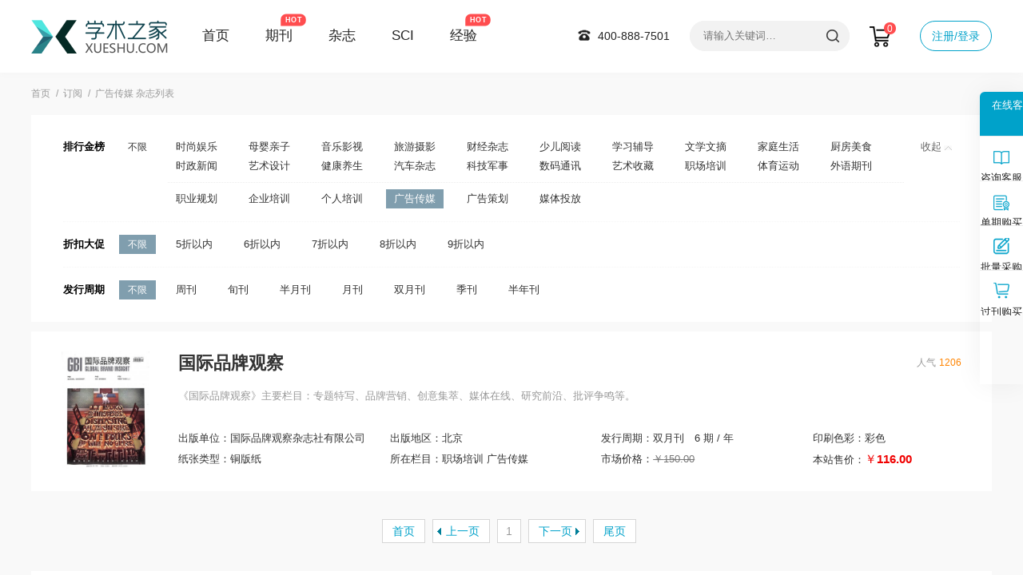

--- FILE ---
content_type: text/html; charset=utf-8
request_url: https://www.xueshu.com/dinyue/ggcm/
body_size: 8539
content:
<!doctype html>
<html>
	<head>
	
	<title>广告传媒杂志订阅-学术之家</title>
	<meta name="keywords" content="广告传媒,广告传媒杂志,广告传媒订阅" />
	<meta name="description" content="广告传媒杂志订阅，推荐期刊：国际品牌观察、等一年起订，优惠活动5折起，全年分12次快递包邮，一次付款全年方便，只需要按时收刊就好。" />
	<meta name="referrer" content="origin">
<meta http-equiv="Content-Type" content="text/html; charset=utf-8" />
<link href="https://www.xueshu.com/theme/xueshu.com/default/static/css/base_xscom.css" media="all" rel="stylesheet" type="text/css" />
<script type="text/javascript" src="https://www.xueshu.com/theme/xueshu.com/default/static/js/pub.js"></script>
<script type="text/javascript" src="https://www.xueshu.com/theme/xueshu.com/default/static/js/common_xscom.js"></script>
<script type="text/javascript">var site_root = 'https://www.xueshu.com';</script>	
</head>
<body class="container xcm_gray_body">
		
	<!-- menu start -->
<!-- <div class="xcm_top_box">
    <div class="w1200 after-clear">
        <div class="l">
			HI，欢迎来到<a href="https://www.xueshu.com/" title="学术之家">学术之家</a>，
             <a class="zk-gupiao" href="https://www.xueshu.com/vip/index.html" rel="nofollow" target="_blank">股权代码&nbsp; 102064</a>&emsp;电话：400-888-7501
        </div>
        <div class="r">
			<a href="javascript:;" onclick="ajaxlogin();" title="登录/注册" class="red login">登录/注册</a>
			<a href="https://www.xueshu.com/vip/zhengjian.html" rel="nofollow" target="_blank" title="经营许可">经营许可</a>
			<a href="https://www.xueshu.com/vip/dingyue.html" rel="nofollow" target="_blank" title="杂志订阅">杂志订阅</a>
        </div>
    </div>
</div> -->
<div class="xcm_banner_box_dl xcm_banner_box">
    <div class="w1200 after-clear">
        <div class="xcm_banner_box_logo">
            <a href="https://www.xueshu.com" title="学术之家">
                <img src="https://www.xueshu.com/theme/xueshu.com/default/static/img/dd/icon_logo_xszj.png" width="172" height="42" alt="学术之家" />
            </a>
        </div>
		<div class="xcm_banner_box_menu">
			<a href="https://www.xueshu.com" title="学术之家" target="_blank">首页</a>
			<a href="https://www.xueshu.com/qikan/" target="_blank" title="期刊" class="hot">期刊</a>
			<a href="https://www.xueshu.com/dinyue/" target="_blank" title="杂志">杂志</a>
			<a href="https://www.xueshu.com/sci/" target="_blank" title="SCI">SCI</a>
			<a href="https://www.xueshu.com/vip/sci.html" target="_blank" title="经验" class="hot">经验</a>
			<!-- <a href="https://www.xueshu.com/cbs/" target="_blank" title="出版社">出版社</a> -->
		</div>
		<div class="xcm_banner_box_member">
			<a href="javascript:;" onclick="ajaxlogin();" title="注册/登录" class="login_topbox">注册/登录</a>
		</div>
		<div class="xcm_banner_box_cart">
			<a href="https://www.xueshu.com/shop/cart/" class="cart-button"><svg version="1.1" id="Layer_1" xmlns="http://www.w3.org/2000/svg" xmlns:xlink="http://www.w3.org/1999/xlink" x="0px" y="0px" width="54" height="54" viewBox="0 0 54 54" enable-background="new 0 0 54 54" xml:space="preserve">  <image id="image0" width="54" height="54" x="0" y="0" href="[data-uri]" ></image></svg></a><span class="cart-num">0</span>
		</div>
        <div class="xcm_banner_box_search">
            <form action="https://www.xueshu.com/s.html" method="get" name="search">
                <input type="hidden" name="f" value="" />
                <div class="search-input">
                    <div class="l">
                        <input type="text" class="q" name="q" placeholder="请输入关键词…" value="" maxlength="50" />
                    </div>
                    <div class="r">
						<input type="submit" class="s" value="" onclick="if($('.q').val()==0){return false;}" />
					</div>
                </div>
            </form>
        </div>
		<div class="xcm_menu_tel">400-888-7501</div>
    </div>
</div>

	<div class="xcm_nav_box w1200">
		<a href="https://www.xueshu.com/" title="学术之家首页">首页</a>
		
		<a href="https://www.xueshu.com/dinyue/" title="订阅">订阅</a>
		
		<h1>广告传媒 杂志列表</h1>
	</div>

	<!-- filter start -->

<div class="xcm_filter_box w1200">
	
	

	
	
	<div class="box-item" res="ssfl">
		<div class="l">排行金榜</div>
		<div class="h">
			<a title="不限" data-url="https://www.xueshu.com/dinyue/" class="allchose ">不限</a>
		</div>
		<div class="r">
			<ul state="1">
				<li class="app-menu-dy " data-url="shishangyule">
					<a onclick="return false;" title="时尚娱乐">时尚娱乐</a>
				</li>
				
				<li class="app-menu-dy " data-url="muyingqinzi">
					<a onclick="return false;" title="母婴亲子">母婴亲子</a>
				</li>
				
				<li class="app-menu-dy " data-url="yinyueyingshi">
					<a onclick="return false;" title="音乐影视">音乐影视</a>
				</li>
				
				<li class="app-menu-dy " data-url="luyousheying">
					<a onclick="return false;" title="旅游摄影">旅游摄影</a>
				</li>
				
				<li class="app-menu-dy " data-url="caijingzazhi">
					<a onclick="return false;" title="财经杂志">财经杂志</a>
				</li>
				
				<li class="app-menu-dy " data-url="shaoeryuedu">
					<a onclick="return false;" title="少儿阅读">少儿阅读</a>
				</li>
				
				<li class="app-menu-dy " data-url="xuexifudao">
					<a onclick="return false;" title="学习辅导">学习辅导</a>
				</li>
				
				<li class="app-menu-dy " data-url="wenxuewenzhai">
					<a onclick="return false;" title="文学文摘">文学文摘</a>
				</li>
				
				<li class="app-menu-dy " data-url="jiatingshenghuo">
					<a onclick="return false;" title="家庭生活">家庭生活</a>
				</li>
				
				<li class="app-menu-dy " data-url="chufangmeishi">
					<a onclick="return false;" title="厨房美食">厨房美食</a>
				</li>
				
				<li class="app-menu-dy " data-url="shizhengxinwen">
					<a onclick="return false;" title="时政新闻">时政新闻</a>
				</li>
				
				<li class="app-menu-dy " data-url="yishusheji">
					<a onclick="return false;" title="艺术设计">艺术设计</a>
				</li>
				
				<li class="app-menu-dy " data-url="jiankangyangsheng">
					<a onclick="return false;" title="健康养生">健康养生</a>
				</li>
				
				<li class="app-menu-dy " data-url="qichezazhi">
					<a onclick="return false;" title="汽车杂志">汽车杂志</a>
				</li>
				
				<li class="app-menu-dy " data-url="kejijunshi">
					<a onclick="return false;" title="科技军事">科技军事</a>
				</li>
				
				<li class="app-menu-dy " data-url="shumatongxun">
					<a onclick="return false;" title="数码通讯">数码通讯</a>
				</li>
				
				<li class="app-menu-dy " data-url="yishushoucang">
					<a onclick="return false;" title="艺术收藏">艺术收藏</a>
				</li>
				
				<li class="app-menu-dy " data-url="zhichangpeixun">
					<a onclick="return false;" title="职场培训">职场培训</a>
				</li>
				
				<li class="app-menu-dy " data-url="tiyuyundong">
					<a onclick="return false;" title="体育运动">体育运动</a>
				</li>
				
				<li class="app-menu-dy " data-url="waiyuqikan">
					<a onclick="return false;" title="外语期刊">外语期刊</a>
				</li>
				<li class="split"></li>
				<li class="app-menu-dy " data-url="zygh">
					<a onclick="return false;" title="职业规划">职业规划</a>
				</li>
				
				<li class="app-menu-dy " data-url="qypx">
					<a onclick="return false;" title="企业培训">企业培训</a>
				</li>
				
				<li class="app-menu-dy " data-url="grpx">
					<a onclick="return false;" title="个人培训">个人培训</a>
				</li>
				
				<li class="app-menu-dy app-menu-active" data-url="ggcm">
					<a onclick="return false;" title="广告传媒">广告传媒</a>
				</li>
				
				<li class="app-menu-dy " data-url="ggch">
					<a onclick="return false;" title="广告策划">广告策划</a>
				</li>
				
				<li class="app-menu-dy " data-url="mttf">
					<a onclick="return false;" title="媒体投放">媒体投放</a>
				</li>
				
			</ul>
		</div>
		<div class="clear"></div>
	</div>
	
	
	<div class="box-item" res="yhzk">
		<div class="l">折扣大促</div>
		<div class="h">
			<a title="不限" data-url="https://www.xueshu.com/dinyue/ggcm/" class="allchose action">不限</a>
		</div>
		<div class="r">
			<ul state="1">
				<li class="app-menu-dy " data-url="s2">
					<a onclick="return false;" title="0-59">5折以内</a>
				</li>
				
				<li class="app-menu-dy " data-url="s3">
					<a onclick="return false;" title="0-69">6折以内</a>
				</li>
				
				<li class="app-menu-dy " data-url="s4">
					<a onclick="return false;" title="0-79">7折以内</a>
				</li>
				
				<li class="app-menu-dy " data-url="s5">
					<a onclick="return false;" title="0-89">8折以内</a>
				</li>
				
				<li class="app-menu-dy " data-url="s6">
					<a onclick="return false;" title="0-99">9折以内</a>
				</li>
				
			</ul>
		</div>
		<div class="clear"></div>
	</div>
	
	
	
	<div class="box-item" res="cbzq">
		<div class="l">发行周期</div>
		<div class="h">
			<a title="不限" data-url="https://www.xueshu.com/dinyue/ggcm/" class="allchose action">不限</a>
		</div>
		<div class="r">
			<ul state="1">
				<li class="app-menu-dy " data-url="zhoukan">
					<a onclick="return false;" title="周刊">周刊</a>
				</li>
				
				<li class="app-menu-dy " data-url="xunkan">
					<a onclick="return false;" title="旬刊">旬刊</a>
				</li>
				
				<li class="app-menu-dy " data-url="banyuekan">
					<a onclick="return false;" title="半月刊">半月刊</a>
				</li>
				
				<li class="app-menu-dy " data-url="yuekan">
					<a onclick="return false;" title="月刊">月刊</a>
				</li>
				
				<li class="app-menu-dy " data-url="shuangyuekan">
					<a onclick="return false;" title="双月刊">双月刊</a>
				</li>
				
				<li class="app-menu-dy " data-url="jikan">
					<a onclick="return false;" title="季刊">季刊</a>
				</li>
				
				<li class="app-menu-dy " data-url="banniankan">
					<a onclick="return false;" title="半年刊">半年刊</a>
				</li>
				
			</ul>
		</div>
		<div class="clear"></div>
	</div>
	
	
</div>

<!-- filter end -->

<script type="text/javascript">
	var chooseArray = new Array();	

	$(function(){
		$(".app-menu-dy").click(function() {
			var dataUrl = $(this).attr("data-url");
			
			if($(this).hasClass('app-menu-active')){
				return;
				$(this).removeClass('app-menu-active');
			}else{
				$(this).addClass('app-menu-active');
				$(this).siblings().removeClass('app-menu-active');
			}
			
			chooseArray = [];
			var url = 'https://www.xueshu.com/dinyue/';
			$(".box-item").find('.app-menu-active').each(function (i, e) {
				var $this = $(e);
				var url = $this.attr("data-url");
				chooseArray.push(url);
			});
			if(chooseArray.length){
				chooseArray.forEach(function(v,i) {
					url += (v + '/');
				});
				window.location.href = url;
			}
		});
		
		$.each($(".allchose"),function(i,o){
			var url4 = 'https://www.xueshu.com/dinyue/';
			$(o).click(function(){
				var $this = $(o);
				var url3 = $this.attr("data-url");
				var str = url3.replace(url4,'');
				window.location.href = url3;
			});
		});
	});	
</script>
	
	<div class="xcm_qk_listcon w1200">
		<div class="xcm_qk_listbox">
			<ul>
			
				<li>
	<a href="https://gjppgc.xueshu.com/" title="国际品牌观察杂志" class="after-clear" target="_blank">
		<div class="l item-image">
			<img src="/upload/thumbnail/image/202205/27/1b791_f64d.jpg_290x390.jpg" width="110" height="150"  alt="国际品牌观察" />
		</div>
		<div class="l item-info">
			<h6>国际品牌观察<span class="rq">人气<b>1206</b></span></h6>
			<p class="qksl">《国际品牌观察》主要栏目：专题特写、品牌营销、创意集萃、媒体在线、研究前沿、批评争鸣等。</p>
			<dl class="after-clear">
				<dd>出版单位：国际品牌观察杂志社有限公司</dd>
				<dd>出版地区：北京</dd>
				<dd>发行周期：双月刊&emsp;6 期 / 年</dd>
				<dd>印刷色彩：彩色</dd>
				<dd>纸张类型：铜版纸</dd>
				<dd>所在栏目：职场培训 广告传媒 </dd>
				<dd class="sc_price">市场价格：<span><i>￥</i>150.00</span></dd>
				<dd class="price">本站售价：<span><i>￥</i>116.00</span></dd>
			</dl>
		</div>
	</a>
</li>
			
			</ul>
		</div>
		
		<!-- page start -->
					<div class="xcm_page_box after-clear">
						<ul class="after-clear">
							<li><a title="首页" class="first" href="https://www.xueshu.com/dinyue/ggcm/">首页</a></li>
							<li><a title="上一页" class="prev" href="https://www.xueshu.com/dinyue/ggcm/">上一页</a></li>
							<li><span>1</span></li>
							<li><a title="下一页" class="next" href="https://www.xueshu.com/dinyue/ggcm/">下一页</a></li>
							<li><a title="尾页" class="last" href="https://www.xueshu.com/dinyue/ggcm/">尾页</a></li>
						</ul>
					</div>
					<!-- page end -->
	</div>
	
	
		<div class="xcm_index_links_box">
	<div class="w1200">
		<div class="links_box_bar">友情链接</div>
		<!-- <div class="links_box_bar">友情链接(QQ2874836352)</div> -->
		<ul class="after-clear">
			
			<li><a href="https://www.xueshu.com/tougao/" target="_blank">期刊咨询服务</a></li>
			
		</ul>
	</div>
</div>
	
	
	<script type="text/javascript" charset="utf-8" src="https://www.xueshu.com/theme/xueshu.com/default/static/js/footer_dy.js"></script>
	<script language="javascript" src="https://www.xueshu.com/click/category/cid/10"></script>
</body>
</html>

--- FILE ---
content_type: text/html;charset=UTF-8
request_url: https://op.jiain.net/20003303/10095491.js
body_size: 1375
content:


























if(typeof doyoo=='undefined' || !doyoo){
var d_genId=function(){
var id ='',ids='0123456789abcdef';
for(var i=0;i<32;i++){ id+=ids.charAt(Math.floor(Math.random()*16)); } return id;
};

var schema='http';
if(location.href.indexOf('https:') == 0){
schema = 'https';
}
var doyoo={
env:{
secure:schema=='https',
mon:'//m6817.talk99.cn/monitor',
chat:'https://chat6843.talk99.cn/chat',
file:'//aux.soperson.com',
compId:20003303,
confId:10095491,
workDomain:'',
vId:d_genId(),
lang:'sc',
fixFlash:0,
fixMobileScale:0,
subComp:29649,
_mark:'30ebb38f90c60ab0f58ca5bbc6dafc21570da98fe711e5b71790427e6623f98ea5748fb207b7d9d1'
},
chat:{
mobileColor:'#00C4E8',
mobileHeight:80,
mobileChatHintBottom:1,
mobileChatHintMode:0,
mobileChatHintColor:'#ffffff',
mobileChatHintSize:1,
priorMiniChat:0
}




};

if(typeof talk99Init=="function"){talk99Init(doyoo)}if(!document.getElementById("doyoo_panel")){var supportJquery=typeof jQuery!="undefined";var doyooWrite=function(tag,opt){var el=document.createElement(tag);for(v in opt){if(opt.hasOwnProperty(v)){el.setAttribute(v,opt[v])}}var tar=document.body||document.getElementsByTagName("head")[0];tar.appendChild(el)};doyooWrite("link",{rel:"stylesheet",type:"text/css",href:"//aux.soperson.com/2025/looyu.f7bf1efc8b105c9c95d249e08b3cceda.css"});doyooWrite("script",{type:"text/javascript",src:"//aux.soperson.com/2025/looyu.e8ec87f1e66ab62da94f3e3629860898.js",charset:"utf-8"})};
}
